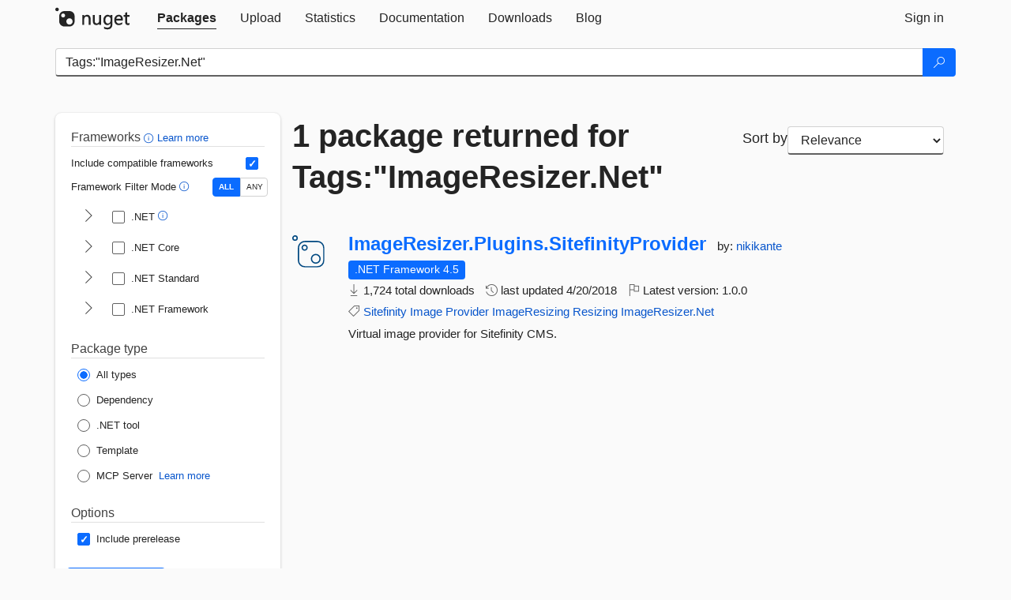

--- FILE ---
content_type: text/html; charset=utf-8
request_url: https://packages.nuget.org/packages?q=Tags%3A%22ImageResizer.Net%22
body_size: 7983
content:
<!DOCTYPE html>
<html lang="en">
<head>
    <meta charset="utf-8" />
    <meta http-equiv="X-UA-Compatible" content="IE=edge">
    <meta name="viewport" content="width=device-width, initial-scale=1">
        <meta name="robots" content="noindex">

        <link rel="canonical" href="https://www.nuget.org/packages?q=Tags%3A%22ImageResizer.Net%22">

    
    

    <title>
        NuGet Gallery
        | Packages matching Tags:&quot;ImageResizer.Net&quot;
    </title>

    <link href="/favicon.ico" rel="shortcut icon" type="image/x-icon" />
        <link title="NuGet.org" type="application/opensearchdescription+xml" href="/opensearch.xml" rel="search">

    <link href="/Content/gallery/css/site.min.css?v=1na5Q3HPVSkugniYsNxjmE134E1C4dpzFOT5rmDYA-E1" rel="stylesheet"/>

    <link href="/Content/gallery/css/bootstrap.min.css" rel="stylesheet"/>


    <script nonce="K6DI2isWB/ffBP1O7SjFsTO09YPilLq02MVt7O6Mwlc=">
        // Check the browser preferred color scheme
        const prefersDarkMode = window.matchMedia("(prefers-color-scheme: dark)").matches;
        const defaultTheme = prefersDarkMode ? "dark" : "light";
        const preferredTheme = localStorage.getItem("theme")

        // Check if the localStorage item is set, if not set it to the system theme
        if (!preferredTheme || !(preferredTheme === "dark" || preferredTheme === "light")) {
            localStorage.setItem("theme", "system");
        }

        if (preferredTheme === "light" || preferredTheme === "dark") {
            document.documentElement.setAttribute('data-theme', preferredTheme);
        }
        else {
            document.documentElement.setAttribute('data-theme', defaultTheme);
        }
    </script>

    <!-- HTML5 shim and Respond.js for IE8 support of HTML5 elements and media queries -->
    <!-- WARNING: Respond.js doesn't work if you view the page via file:// -->
    <!--[if lt IE 9]>
      <script src="https://oss.maxcdn.com/html5shiv/3.7.3/html5shiv.min.js"></script>
      <script src="https://oss.maxcdn.com/respond/1.4.2/respond.min.js"></script>
    <![endif]-->

    
    
    
    
                <script type="text/javascript">
                var appInsights = window.appInsights || function (config) {
                    function s(config) {
                        t[config] = function () {
                            var i = arguments;
                            t.queue.push(function () { t[config].apply(t, i) })
                        }
                    }

                    var t = { config: config }, r = document, f = window, e = "script", o = r.createElement(e), i, u;
                    for (o.src = config.url || "//js.monitor.azure.com/scripts/a/ai.0.js", r.getElementsByTagName(e)[0].parentNode.appendChild(o), t.cookie = r.cookie, t.queue = [], i = ["Event", "Exception", "Metric", "PageView", "Trace"]; i.length;) s("track" + i.pop());
                    return config.disableExceptionTracking || (i = "onerror", s("_" + i), u = f[i], f[i] = function (config, r, f, e, o) {
                        var s = u && u(config, r, f, e, o);
                        return s !== !0 && t["_" + i](config, r, f, e, o), s
                    }), t
                }({
                    instrumentationKey: 'df3a36b9-dfba-401c-82ab-35690083be3e',
                    samplingPercentage: 100
                });

                window.appInsights = appInsights;
                appInsights.trackPageView();
            </script>

</head>
<body >
    

<div id="cookie-banner"></div>




<nav class="navbar navbar-inverse" role="navigation">
    <div class="container">
        <div class="row">
            <div class="col-sm-12 text-center">
                <a href="#" id="skipToContent" class="showOnFocus" title="Skip To Content">Skip To Content</a>
            </div>
        </div>
        <div class="row">
            <div class="col-sm-12">
                <div class="navbar-header">
                    <button type="button" class="navbar-toggle collapsed" data-toggle="collapse" data-target="#navbar" aria-expanded="false" aria-controls="navbar">
                        <span class="sr-only">Toggle navigation</span>
                        <span class="icon-bar"></span>
                        <span class="icon-bar"></span>
                        <span class="icon-bar"></span>
                    </button>
                    <a href="/" class="home-link">
                        <div class="navbar-logo nuget-logo-image" alt="NuGet home" role="img" aria-label="NuGet Home"     onerror="this.src='https://nuget.org/Content/gallery/img/logo-header-94x29.png'; this.onerror = null;"
></div>
                    </a>
                </div>
                <div id="navbar" class="navbar-collapse collapse">
                    <ul class="nav navbar-nav" role="tablist">
                            <li class="active" role="presentation">
        <a role="tab" name="Packages" aria-selected="true" href="/packages" class="link-to-add-local-search-filters">
            <span>Packages</span>
        </a>
    </li>

                            <li class="" role="presentation">
        <a role="tab" name="Upload" aria-selected="false" href="/packages/manage/upload">
            <span>Upload</span>
        </a>
    </li>

    <li class="" role="presentation">
        <a role="tab" name="Statistics" aria-selected="false" href="/stats">
            <span>Statistics</span>
        </a>
    </li>
                                                    <li class="" role="presentation">
        <a role="tab" name="Documentation" aria-selected="false" href="https://docs.microsoft.com/nuget/">
            <span>Documentation</span>
        </a>
    </li>

                            <li class="" role="presentation">
        <a role="tab" name="Downloads" aria-selected="false" href="/downloads">
            <span>Downloads</span>
        </a>
    </li>

                            <li class="" role="presentation">
        <a role="tab" name="Blog" aria-selected="false" href="https://blog.nuget.org/">
            <span>Blog</span>
        </a>
    </li>

                    </ul>
                        <ul class="nav navbar-nav navbar-right" role="tablist">
    <li class="" role="presentation">
        <a role="tab" name="Sign in" aria-selected="false" href="/users/account/LogOn?returnUrl=%2Fpackages%3Fq%3DTags%253A%2522ImageResizer.Net%2522" title="Sign in to an existing NuGet.org account">
            <span>Sign in</span>
        </a>
    </li>
                        </ul>
                </div>
            </div>
        </div>
    </div>

</nav>






    <div id="skippedToContent">
    






<form name="search" id="search-form" method="get" class="clearfix advanced-search-panel">
    <div id="search-bar-list-packages" class="navbar navbar-inverse">
        <div class="container search-container" aria-label="Package search bar">
            <div class="row">
                <div class="col-sm-12">
                    <div class="input-group">
    <input name="q" type="text" class="form-control input-brand" id="search" aria-label="Enter packages to search"
           placeholder="Search for packages..." autocomplete="off"
           value="Tags:&quot;ImageResizer.Net&quot;"
            />
    <span class="input-group-btn">
        <button class="btn btn-brand btn-search" type="submit"
                title="Search for packages" aria-label="Search">
            <span class="ms-Icon ms-Icon--Search" aria-hidden="true"></span>
        </button>
    </span>
</div>
                    <div id="autocomplete-results-container" class="text-left" tabindex="0"></div>

<script type="text/html" id="autocomplete-results-row">
    <!-- ko if: $data -->
    <!-- ko if: $data.PackageRegistration -->
    <div class="col-sm-4 autocomplete-row-id autocomplete-row-data">
        <span data-bind="attr: { id: 'autocomplete-result-id-' + $data.PackageRegistration.Id, title: $data.PackageRegistration.Id }, text: $data.PackageRegistration.Id"></span>
    </div>
    <div class="col-sm-4 autocomplete-row-downloadcount text-right autocomplete-row-data">
        <span data-bind="text: $data.DownloadCount + ' downloads'"></span>
    </div>
    <div class="col-sm-4 autocomplete-row-owners text-left autocomplete-row-data">
        <span data-bind="text: $data.OwnersString + ' '"></span>
    </div>
    <!-- /ko -->
    <!-- ko ifnot: $data.PackageRegistration -->
    <div class="col-sm-12 autocomplete-row-id autocomplete-row-data">
        <span data-bind="attr: { id: 'autocomplete-result-id-' + $data, title: $data  }, text: $data"></span>
    </div>
    <!-- /ko -->
    <!-- /ko -->
</script>

<script type="text/html" id="autocomplete-results-template">
    <!-- ko if: $data.data.length > 0 -->
    <div data-bind="foreach: $data.data" id="autocomplete-results-list">
        <a data-bind="attr: { id: 'autocomplete-result-row-' + $data, href: '/packages/' + $data, title: $data }" tabindex="-1">
            <div data-bind="attr:{ id: 'autocomplete-container-' + $data }" class="autocomplete-results-row">
            </div>
        </a>
    </div>
    <!-- /ko -->
</script>

                </div>
            </div>
        </div>
    </div>
    <section role="main" class="container main-container page-list-packages">
        <div class="row clearfix no-margin">
            <div class="col-md-3 no-padding" id="filters-column">
                    <div class="toggle-advanced-search-panel">
                        <span>Advanced search filters</span>
                        <button class="advanced-search-toggle-button btn-brand-transparent" aria-label="Toggles search filters on narrow screens" aria-expanded="false" aria-controls="advancedSearchToggleButton" tabindex="0" id="advancedSearchToggleButton" type="button">
                            <i class="ms-Icon ms-Icon--ChevronDown" id="advancedSearchToggleChevron"></i>
                        </button>
                    </div>
                    <div class="row clearfix advanced-search-panel" id="advancedSearchPanel">
                        <input type="text" hidden id="frameworks" name="frameworks">
                        <input type="text" hidden id="tfms" name="tfms">
                            <div>
                                <fieldset id="frameworkfilters">
                                    <legend>
                                        Frameworks
                                        <a class="tooltip-target" href="javascript:void(0)" role="button" aria-labelledby="frameworksfiltersid">
                                            <i class="framework-filter-info-icon ms-Icon ms-Icon--Info"></i>
                                            <span class="tooltip-block" role="tooltip" id="frameworksfiltersid">
                                                <span class="tooltip-wrapper tooltip-with-icon popover right">
                                                    <span class="arrow"></span>
                                                    <span class="popover-content">
                                                        Filters packages based on the target frameworks they are compatible with.
                                                    </span>
                                                </span>
                                            </span>
                                        </a>
                                        <a href="https://learn.microsoft.com/nuget/consume-packages/finding-and-choosing-packages#advanced-filtering-and-sorting" class="frameworkfilters-info"
                                           aria-label="Learn more about advanced filtering and sorting">
                                            Learn more
                                        </a>
                                    </legend>
                                        <div class="computed-frameworks-option">
                                            <p>
                                                Include compatible frameworks
                                            </p>
                                            <label for="computed-frameworks-checkbox" class="brand-checkbox" aria-label="Include computed compatible frameworks when filtering for packages.">
                                                <input type="checkbox" id="computed-frameworks-checkbox" checked="checked">
                                            </label>
                                            <input type="hidden" id="includeComputedFrameworks" name="includeComputedFrameworks" value="true">
                                        </div>
                                        <div class="framework-filter-mode-option">
                                            <p>
                                                Framework Filter Mode
                                                <a class="tooltip-target" href="javascript:void(0)" role="button" aria-labelledby="frameworkfiltermodeid">
                                                    <i class="frameworkfiltermode-info ms-Icon ms-Icon--Info"></i>
                                                    <span class="tooltip-block" role="tooltip" id="frameworkfiltermodeid">
                                                        <span class="tooltip-wrapper tooltip-with-icon popover right">
                                                            <span class="arrow"></span>
                                                            <span class="popover-content">
                                                                Decides whether to show packages matching ALL of the selected Target Frameworks (TFMs), or ANY of them.
                                                            </span>
                                                        </span>
                                                    </span>
                                                </a>
                                            </p>
                                            <div class="toggle-switch-control">
                                                <input type="radio" id="all-selector" name="frameworkFilterMode" value="all" tabindex="0" checked />
                                                <label for="all-selector" aria-label="Show packages matching ALL of the selected Frameworks and TFMs.">ALL</label>
                                                <input type="radio" id="any-selector" name="frameworkFilterMode" value="any" tabindex="0"  />
                                                <label for="any-selector" aria-label="Show packages matching ANY of the selected Frameworks or TFMs.">ANY</label>
                                            </div>
                                        </div>
                                        <div class="frameworkGroup">
        <div class="frameworkGroupRow">
            <button type="button" class="btn-brand-transparent collapsible" tab="net" tabindex="0"
                    aria-label="shows and hides TFM filters for .NET" aria-expanded="false" aria-controls="nettab">
                <i class="ms-Icon ms-Icon--ChevronRight" id="netbutton"></i>
            </button>
            <label class="brand-checkbox">
                <input type="checkbox" id="net" class="framework">
                <span>.NET
                    <a class="tooltip-target" href="javascript:void(0)" role="button" aria-labelledby="dotnetframework-tooltip" style="vertical-align: middle">
                        <i class="ms-Icon ms-Icon--Info"></i>
                        <span class="tooltip-block" role="tooltip" id="dotnetframework-tooltip">
                            <span class="tooltip-wrapper tooltip-with-icon popover right">
                                <span class="arrow"></span>
                                <span class="popover-content">
                                    Selecting .NET will show you packages compatible with any of the individual frameworks within the .NET generation.
                                </span>
                            </span>
                        </span>
                    </a>
                </span>
            </label>
        </div>
        <div class="tfmTab" id="nettab">
            <ul>
                    <li>
                        <label class="brand-checkbox">
                            <input type="checkbox" id="net10.0" class="tfm" parent="net">
                            <span>net10.0</span>
                        </label>
                    </li>
                    <li>
                        <label class="brand-checkbox">
                            <input type="checkbox" id="net9.0" class="tfm" parent="net">
                            <span>net9.0</span>
                        </label>
                    </li>
                    <li>
                        <label class="brand-checkbox">
                            <input type="checkbox" id="net8.0" class="tfm" parent="net">
                            <span>net8.0</span>
                        </label>
                    </li>
                    <li>
                        <label class="brand-checkbox">
                            <input type="checkbox" id="net7.0" class="tfm" parent="net">
                            <span>net7.0</span>
                        </label>
                    </li>
                    <li>
                        <label class="brand-checkbox">
                            <input type="checkbox" id="net6.0" class="tfm" parent="net">
                            <span>net6.0</span>
                        </label>
                    </li>
                    <li>
                        <label class="brand-checkbox">
                            <input type="checkbox" id="net5.0" class="tfm" parent="net">
                            <span>net5.0</span>
                        </label>
                    </li>
            </ul>
        </div>
    </div>
    <div class="frameworkGroup">
        <div class="frameworkGroupRow">
            <button type="button" class="btn-brand-transparent collapsible" tab="netcoreapp" tabindex="0"
                    aria-label="shows and hides TFM filters for .NET Core" aria-expanded="false" aria-controls="netcoreapptab">
                <i class="ms-Icon ms-Icon--ChevronRight" id="netcoreappbutton"></i>
            </button>
            <label class="brand-checkbox">
                <input type="checkbox" id="netcoreapp" class="framework">
                <span>.NET Core
                </span>
            </label>
        </div>
        <div class="tfmTab" id="netcoreapptab">
            <ul>
                    <li>
                        <label class="brand-checkbox">
                            <input type="checkbox" id="netcoreapp3.1" class="tfm" parent="netcoreapp">
                            <span>netcoreapp3.1</span>
                        </label>
                    </li>
                    <li>
                        <label class="brand-checkbox">
                            <input type="checkbox" id="netcoreapp3.0" class="tfm" parent="netcoreapp">
                            <span>netcoreapp3.0</span>
                        </label>
                    </li>
                    <li>
                        <label class="brand-checkbox">
                            <input type="checkbox" id="netcoreapp2.2" class="tfm" parent="netcoreapp">
                            <span>netcoreapp2.2</span>
                        </label>
                    </li>
                    <li>
                        <label class="brand-checkbox">
                            <input type="checkbox" id="netcoreapp2.1" class="tfm" parent="netcoreapp">
                            <span>netcoreapp2.1</span>
                        </label>
                    </li>
                    <li>
                        <label class="brand-checkbox">
                            <input type="checkbox" id="netcoreapp2.0" class="tfm" parent="netcoreapp">
                            <span>netcoreapp2.0</span>
                        </label>
                    </li>
                    <li>
                        <label class="brand-checkbox">
                            <input type="checkbox" id="netcoreapp1.1" class="tfm" parent="netcoreapp">
                            <span>netcoreapp1.1</span>
                        </label>
                    </li>
                    <li>
                        <label class="brand-checkbox">
                            <input type="checkbox" id="netcoreapp1.0" class="tfm" parent="netcoreapp">
                            <span>netcoreapp1.0</span>
                        </label>
                    </li>
            </ul>
        </div>
    </div>
    <div class="frameworkGroup">
        <div class="frameworkGroupRow">
            <button type="button" class="btn-brand-transparent collapsible" tab="netstandard" tabindex="0"
                    aria-label="shows and hides TFM filters for .NET Standard" aria-expanded="false" aria-controls="netstandardtab">
                <i class="ms-Icon ms-Icon--ChevronRight" id="netstandardbutton"></i>
            </button>
            <label class="brand-checkbox">
                <input type="checkbox" id="netstandard" class="framework">
                <span>.NET Standard
                </span>
            </label>
        </div>
        <div class="tfmTab" id="netstandardtab">
            <ul>
                    <li>
                        <label class="brand-checkbox">
                            <input type="checkbox" id="netstandard2.1" class="tfm" parent="netstandard">
                            <span>netstandard2.1</span>
                        </label>
                    </li>
                    <li>
                        <label class="brand-checkbox">
                            <input type="checkbox" id="netstandard2.0" class="tfm" parent="netstandard">
                            <span>netstandard2.0</span>
                        </label>
                    </li>
                    <li>
                        <label class="brand-checkbox">
                            <input type="checkbox" id="netstandard1.6" class="tfm" parent="netstandard">
                            <span>netstandard1.6</span>
                        </label>
                    </li>
                    <li>
                        <label class="brand-checkbox">
                            <input type="checkbox" id="netstandard1.5" class="tfm" parent="netstandard">
                            <span>netstandard1.5</span>
                        </label>
                    </li>
                    <li>
                        <label class="brand-checkbox">
                            <input type="checkbox" id="netstandard1.4" class="tfm" parent="netstandard">
                            <span>netstandard1.4</span>
                        </label>
                    </li>
                    <li>
                        <label class="brand-checkbox">
                            <input type="checkbox" id="netstandard1.3" class="tfm" parent="netstandard">
                            <span>netstandard1.3</span>
                        </label>
                    </li>
                    <li>
                        <label class="brand-checkbox">
                            <input type="checkbox" id="netstandard1.2" class="tfm" parent="netstandard">
                            <span>netstandard1.2</span>
                        </label>
                    </li>
                    <li>
                        <label class="brand-checkbox">
                            <input type="checkbox" id="netstandard1.1" class="tfm" parent="netstandard">
                            <span>netstandard1.1</span>
                        </label>
                    </li>
                    <li>
                        <label class="brand-checkbox">
                            <input type="checkbox" id="netstandard1.0" class="tfm" parent="netstandard">
                            <span>netstandard1.0</span>
                        </label>
                    </li>
            </ul>
        </div>
    </div>
    <div class="frameworkGroup">
        <div class="frameworkGroupRow">
            <button type="button" class="btn-brand-transparent collapsible" tab="netframework" tabindex="0"
                    aria-label="shows and hides TFM filters for .NET Framework" aria-expanded="false" aria-controls="netframeworktab">
                <i class="ms-Icon ms-Icon--ChevronRight" id="netframeworkbutton"></i>
            </button>
            <label class="brand-checkbox">
                <input type="checkbox" id="netframework" class="framework">
                <span>.NET Framework
                </span>
            </label>
        </div>
        <div class="tfmTab" id="netframeworktab">
            <ul>
                    <li>
                        <label class="brand-checkbox">
                            <input type="checkbox" id="net481" class="tfm" parent="netframework">
                            <span>net481</span>
                        </label>
                    </li>
                    <li>
                        <label class="brand-checkbox">
                            <input type="checkbox" id="net48" class="tfm" parent="netframework">
                            <span>net48</span>
                        </label>
                    </li>
                    <li>
                        <label class="brand-checkbox">
                            <input type="checkbox" id="net472" class="tfm" parent="netframework">
                            <span>net472</span>
                        </label>
                    </li>
                    <li>
                        <label class="brand-checkbox">
                            <input type="checkbox" id="net471" class="tfm" parent="netframework">
                            <span>net471</span>
                        </label>
                    </li>
                    <li>
                        <label class="brand-checkbox">
                            <input type="checkbox" id="net47" class="tfm" parent="netframework">
                            <span>net47</span>
                        </label>
                    </li>
                    <li>
                        <label class="brand-checkbox">
                            <input type="checkbox" id="net462" class="tfm" parent="netframework">
                            <span>net462</span>
                        </label>
                    </li>
                    <li>
                        <label class="brand-checkbox">
                            <input type="checkbox" id="net461" class="tfm" parent="netframework">
                            <span>net461</span>
                        </label>
                    </li>
                    <li>
                        <label class="brand-checkbox">
                            <input type="checkbox" id="net46" class="tfm" parent="netframework">
                            <span>net46</span>
                        </label>
                    </li>
                    <li>
                        <label class="brand-checkbox">
                            <input type="checkbox" id="net452" class="tfm" parent="netframework">
                            <span>net452</span>
                        </label>
                    </li>
                    <li>
                        <label class="brand-checkbox">
                            <input type="checkbox" id="net451" class="tfm" parent="netframework">
                            <span>net451</span>
                        </label>
                    </li>
                    <li>
                        <label class="brand-checkbox">
                            <input type="checkbox" id="net45" class="tfm" parent="netframework">
                            <span>net45</span>
                        </label>
                    </li>
                    <li>
                        <label class="brand-checkbox">
                            <input type="checkbox" id="net40" class="tfm" parent="netframework">
                            <span>net40</span>
                        </label>
                    </li>
                    <li>
                        <label class="brand-checkbox">
                            <input type="checkbox" id="net35" class="tfm" parent="netframework">
                            <span>net35</span>
                        </label>
                    </li>
                    <li>
                        <label class="brand-checkbox">
                            <input type="checkbox" id="net30" class="tfm" parent="netframework">
                            <span>net30</span>
                        </label>
                    </li>
                    <li>
                        <label class="brand-checkbox">
                            <input type="checkbox" id="net20" class="tfm" parent="netframework">
                            <span>net20</span>
                        </label>
                    </li>
            </ul>
        </div>
    </div>
                                </fieldset>
                            </div>
                                                <div>
                            <fieldset id="packagetype">
                                <legend>Package type</legend>
    <div style="display: flex;">
        <label aria-label="Package Type: All types" class="brand-radio">
            <input type="radio" name="packagetype" checked value="">
            <span>All types</span>
        </label>
    </div>
    <div style="display: flex;">
        <label aria-label="Package Type: Dependency" class="brand-radio">
            <input type="radio" name="packagetype"  value="dependency">
            <span>Dependency</span>
        </label>
    </div>
    <div style="display: flex;">
        <label aria-label="Package Type: .NET tool" class="brand-radio">
            <input type="radio" name="packagetype"  value="dotnettool">
            <span>.NET tool</span>
        </label>
    </div>
    <div style="display: flex;">
        <label aria-label="Package Type: Template" class="brand-radio">
            <input type="radio" name="packagetype"  value="template">
            <span>Template</span>
        </label>
    </div>
    <div style="display: flex;">
        <label aria-label="Package Type: MCP Server" class="brand-radio">
            <input type="radio" name="packagetype"  value="mcpserver">
            <span>MCP Server</span>
        </label>
            <a href="https://aka.ms/nuget/mcp/concepts" class="mcp-learn-more"
               aria-label="Learn more about NuGet MCP server packages">
                Learn more
            </a>
    </div>
                            </fieldset>
                        </div>
                        <div>
                            <fieldset>
                                <legend>Options</legend>
                                <div class="prerel-option">
                                    <label class="brand-checkbox" aria-label="Options: Include prerelease">
                                        <input id="prerel-checkbox" type="checkbox" checked="checked">
                                        <span>
                                            Include prerelease
                                        </span>
                                    </label>
                                </div>
                            </fieldset>
                        </div>
                        <div class="row clearfix no-margin">
                            <div class="col-xs-6 col-sm-6 col-md-6 col-lg-6 apply-btn">
                                <input class="btn btn-brand form-control" type="submit" value="Apply">
                            </div>
                            <div class="col-xs-6 col-sm-6 col-md-6 col-lg-6 reset-btn">
                                <input class="btn form-control btn-brand-transparent" type="button" value="Reset" id="reset-advanced-search">
                            </div>
                        </div>
                        <input type="hidden" id="prerel" name="prerel" value="true">
                    </div>
            </div>
            <div class="col-md-9" id="results-column">
                <div class="row">
                    <div class="col-md-8">
                        <h1 tabindex="0">
                                    1 package
                                returned for Tags:&quot;ImageResizer.<wbr>Net&quot;
                        </h1>
                    </div>
                        <div class="sortby col-md-4">
                            <label for="sortby" class="">Sort by</label>
                            <select name="sortby" id="sortby" form="search-form" aria-label="sort package search results by" class="form-control select-brand">
                                <option value="relevance" aria-label="Sort By: Relevance" selected>Relevance</option>
                                <option value="totalDownloads-desc" aria-label="Sort By: Downloads" >Downloads</option>
                                <option value="created-desc" aria-label="Sort By: Recently updated" >Recently updated</option>
                            </select>
                        </div>
                </div>


                <ul class="list-packages">



<li class="package">

    <div class="row">
        <div class="col-sm-1 hidden-xs hidden-sm col-package-icon">
            <img class="package-icon img-responsive package-default-icon" aria-hidden="true" alt=""     onerror="this.className='package-icon img-responsive package-default-icon'; this.onerror = null;"
/>
        </div>
        <div class="col-sm-11">
            <div class="package-header">
                <h2 class="package-title">
                    <a class="package-title"
                        href="/packages/ImageResizer.Plugins.SitefinityProvider"
                                                    data-track="search-selection" data-track-value="0" data-click-source="PackageId"
                            data-package-id="ImageResizer.Plugins.SitefinityProvider" data-package-version="1.0.0" data-use-version="False"
>
                            ImageResizer.<wbr>Plugins.<wbr>SitefinityProvider
                    </a>
                </h2>




                    <span class="package-by">
                        by:
                            <a href="/profiles/nikikante" title="View nikikante's profile"
                                                                    data-track="search-selection" data-track-value="0" data-click-source="Owner"
                                    data-package-id="ImageResizer.Plugins.SitefinityProvider" data-package-version="1.0.0" data-use-version="False"
                                    data-owner="nikikante"
>
                                    nikikante
                            </a>
                    </span>
            </div>

            <ul class="package-list">
                <li class="package-tfm-badges">
                    




<div class="framework framework-badges">
                <a href=/packages/ImageResizer.Plugins.SitefinityProvider/1.0.0#supportedframeworks-body-tab
         data-track="search-selection" data-track-value="0" data-click-source="FrameworkBadge"
         data-package-id="ImageResizer.Plugins.SitefinityProvider" data-package-version="1.0.0"
         data-badge-framework="net45" data-badge-is-computed="False"
         class="tooltip-target"
>
        <span class=framework-badge-asset>
            .NET Framework 4.5
        </span>
        <span class="tooltip-block">
            <span class="tooltip-wrapper popover right" role="tooltip">
                <span class="arrow"></span>
                <span class="popover-content">
                    This package targets .NET Framework 4.5. The package is compatible with this framework or higher.
                </span>
            </span>
        </span>
    </a>
</div>
                </li>
                <li>
                    <span class="icon-text">
                        <i class="ms-Icon ms-Icon--Download" aria-hidden="true"></i>
                        1,724 total downloads
                    </span>
                </li>
                <li>
                    <span class="icon-text">
                        <i class="ms-Icon ms-Icon--History" aria-hidden="true"></i>
                        last updated <span data-datetime="2018-04-20T12:48:20.7100000+00:00">4/20/2018</span>
                    </span>
                </li>
                <li>
                    <span class="icon-text">
                        <i class="ms-Icon ms-Icon--Flag" aria-hidden="true"></i>
                        Latest version: <span class="text-nowrap">1.0.0 </span>
                    </span>
                </li>
                    <li class="package-tags">
                        <span class="icon-text">
                            <i class="ms-Icon ms-Icon--Tag" aria-hidden="true"></i>

                                <a href="/packages?q=Tags%3A%22Sitefinity%22" title="Search for Sitefinity">Sitefinity</a>
                                <a href="/packages?q=Tags%3A%22Image%22" title="Search for Image">Image</a>
                                <a href="/packages?q=Tags%3A%22Provider%22" title="Search for Provider">Provider</a>
                                <a href="/packages?q=Tags%3A%22ImageResizing%22" title="Search for ImageResizing">ImageResizing</a>
                                <a href="/packages?q=Tags%3A%22Resizing%22" title="Search for Resizing">Resizing</a>
                                <a href="/packages?q=Tags%3A%22ImageResizer.Net%22" title="Search for ImageResizer.Net">ImageResizer.Net</a>
                                                    </span>
                    </li>
            </ul>

            <div class="package-details">
                Virtual image provider for Sitefinity CMS.
            </div>
        </div>
    </div>
</li>
                </ul>

                <div class="row">
                    <div class="col-xs-12 clearfix">
                        
                    </div>
                </div>
            </div>
        </div>
    </section>
</form>


    </div>
    <footer class="footer">
    <div class="container">
        <div class="row">
            <div class="col-sm-4">
                <span class="footer-heading"><a href="/policies/Contact">Contact</a></span>
                <p>
                    Got questions about NuGet or the NuGet Gallery?
                </p>
            </div>
            <div class="col-sm-4">
                <span class="footer-heading"><a href="https://status.nuget.org/">Status</a></span>
                <p>
                    Find out the service status of NuGet.org and its related services.
                </p>
            </div>
            <div class="col-sm-4">
                <span class="footer-heading">
                    <a aria-label="Frequently Asked Questions" href="https://aka.ms/nuget-faq">
                        <abbr title="Frequently Asked Questions">FAQ</abbr>
                    </a>
                </span>
                <p>
                    Read the Frequently Asked Questions about NuGet and see if your question made the list.
                </p>
            </div>
        </div>
        <div class="row">
            <div class="col-md-3 row-gap">
                <div class="nuget-logo-footer" alt="NuGet home" role="img" aria-label="NuGet Home"     onerror="this.src='https://nuget.org/Content/gallery/img/logo-footer-184x57.png'; this.onerror = null;"
></div>
            </div>
            <div class="col-md-9 row-gap">
                <div class="row">
                        <div class="col-md-12 footer-release-info">
                            <p>
                                        &#169; Microsoft 2026 -

                                <a href="/policies/About">About</a> -
                                <a href="/policies/Terms">Terms of Use</a> -
                                <a href="https://go.microsoft.com/fwlink/?LinkId=521839" id="footer-privacy-policy-link">Privacy Statement</a>
                                    - <a href="https://www.microsoft.com/trademarks">Trademarks</a>
                                <br />
                            </p>
                        </div>
                </div>
            </div>
        </div>
    </div>
<!--
    This is the NuGet Gallery version 5.0.0-main-12912676.
        Deployed from 0d090ffb4f Link: https://www.github.com/NuGet/NuGetGallery/commit/0d090ffb4f
        Built on HEAD Link: https://www.github.com/NuGet/NuGetGallery/tree/HEAD
        Built on 2025-12-08T05:25:51.4871452+00:00
    Deployment label: PROD-USNC.ASE-5.0.0-main-12912676
    You are on d16dv4000006.
-->

</footer>

        <script src="https://wcpstatic.microsoft.com/mscc/lib/v2/wcp-consent.js" nonce="K6DI2isWB/ffBP1O7SjFsTO09YPilLq02MVt7O6Mwlc="></script>

    <script src="/Scripts/gallery/site.min.js?v=9352ShibzZ-oY8G2paDIJFoRoTrWghNF7YlXi2tc4d01" nonce='K6DI2isWB/ffBP1O7SjFsTO09YPilLq02MVt7O6Mwlc='></script>

    
    <script type="text/javascript" nonce="K6DI2isWB/ffBP1O7SjFsTO09YPilLq02MVt7O6Mwlc=">
    // Used to track how long the user waited before clicking a search selection.
    var pageLoadTime = Date.now();

    // Used to track how many selections were made on this page. Multiple selections can happen if the user opens
    // a search selection in a new tab, instead of navigating away from this page.
    var sincePageLoadCount = 0;
        
        window.nuget.sendAnalyticsEvent('search-page', 'search-prerel', "Tags:\"ImageResizer.Net\"", 0);
        window.nuget.sendMetric('BrowserSearchPage', 0, {
            SearchId: '72333505-9642-4408-a99c-5e3994998aeb',
            SearchTerm: "Tags:\"ImageResizer.Net\"",
            IncludePrerelease: 'True',
            PageIndex: 0,
            TotalCount: 1,
            IsPreviewSearch: 'False',
            Frameworks: '',
            Tfms: '',
            IncludeComputedFrameworks: 'True',
            FrameworkFilterMode: '',
            PackageType: "",
            SortBy: "relevance"
        });
        


    $(function () {
        var emitClickEvent = function () {
            var $this = $(this);
            var data = $this.data();
            if ($this.attr('href') && data.track) {
                if (data.clickSource == "PackageId") {
                    window.nuget.sendMetric('BrowserSearchSelection', data.trackValue, {
                        SearchId: '72333505-9642-4408-a99c-5e3994998aeb',
                        SearchTerm: "Tags:\"ImageResizer.Net\"",
                        IncludePrerelease: 'True',
                        PageIndex: 0,
                        TotalCount: 1,
                        ClickIndex: data.trackValue,
                        ClickSource: data.clickSource,
                        PackageId: data.packageId,
                        PackageVersion: data.packageVersion,
                        UseVersion: data.useVersion,
                        SincePageLoadMs: Date.now() - pageLoadTime,
                        SincePageLoadCount: sincePageLoadCount,
                        IsPreviewSearch: 'False',
                        Frameworks: '',
                        Tfms: '',
                        IncludeComputedFrameworks: 'True',
                        FrameworkFilterMode: '',
                        PackageType: "",
                        SortBy: "relevance"
                    });
                }
                else if (data.clickSource == "Owner") {
                    window.nuget.sendMetric('BrowserSearchSelection', data.trackValue, {
                        SearchId: '72333505-9642-4408-a99c-5e3994998aeb',
                        SearchTerm: "Tags:\"ImageResizer.Net\"",
                        IncludePrerelease: 'True',
                        PageIndex: 0,
                        TotalCount: 1,
                        ClickIndex: data.trackValue,
                        ClickSource: data.clickSource,
                        PackageId: data.packageId,
                        PackageVersion: data.packageVersion,
                        UseVersion: data.useVersion,
                        Owner: data.owner,
                        SincePageLoadMs: Date.now() - pageLoadTime,
                        SincePageLoadCount: sincePageLoadCount,
                        IsPreviewSearch: 'False',
                        Frameworks: '',
                        Tfms: '',
                        IncludeComputedFrameworks: 'True',
                        FrameworkFilterMode: '',
                        PackageType: "",
                        SortBy: "relevance"
                    });
                }
                else if (data.clickSource == "FrameworkBadge") {
                    window.nuget.sendMetric('BrowserSearchSelection', data.trackValue, {
                        SearchId: '72333505-9642-4408-a99c-5e3994998aeb',
                        SearchTerm: "Tags:\"ImageResizer.Net\"",
                        IncludePrerelease: 'True',
                        PageIndex: 0,
                        TotalCount: 1,
                        ClickIndex: data.trackValue,
                        ClickSource: data.clickSource,
                        PackageId: data.packageId,
                        PackageVersion: data.packageVersion,
                        BadgeFramework: data.badgeFramework,
                        BadgeIsComputed: data.badgeIsComputed,
                        SincePageLoadMs: Date.now() - pageLoadTime,
                        SincePageLoadCount: sincePageLoadCount,
                        IsPreviewSearch: 'False',
                        Frameworks: '',
                        Tfms: '',
                        IncludeComputedFrameworks: 'True',
                        FrameworkFilterMode: '',
                        PackageType: "",
                        SortBy: "relevance"
                    });
                }

                sincePageLoadCount++;
            }
        };
        $.each($('a[data-track]'), function () {
            $(this).on('mouseup', function (e) {
                if (e.which === 2) { // Middle-mouse click
                    emitClickEvent.call(this, e);
                }
            });
            $(this).on('click', function (e) {
                emitClickEvent.call(this, e);
            });
        });
    });

    $('#prerel-checkbox').on('change', function (event) {
        $('#prerel').val($(event.target).is(':checked'));
    });

    $('#computed-frameworks-checkbox').on('change', function (event) {
        $('#includeComputedFrameworks').val($(event.target).is(':checked'));
    });

    $('#reset-advanced-search').on('click', function () {
        window.nuget.resetSearchFilterParams();
        location.href = '?q=Tags%3A%22ImageResizer.Net%22';
    });
    </script>

    <script src="/Scripts/gallery/page-list-packages.min.js?v=nnsEyK8mvgc6oaxMhsjptTsyD2KT5JdKlNmiymy-hE41" nonce='K6DI2isWB/ffBP1O7SjFsTO09YPilLq02MVt7O6Mwlc='></script>


</body>
</html>
